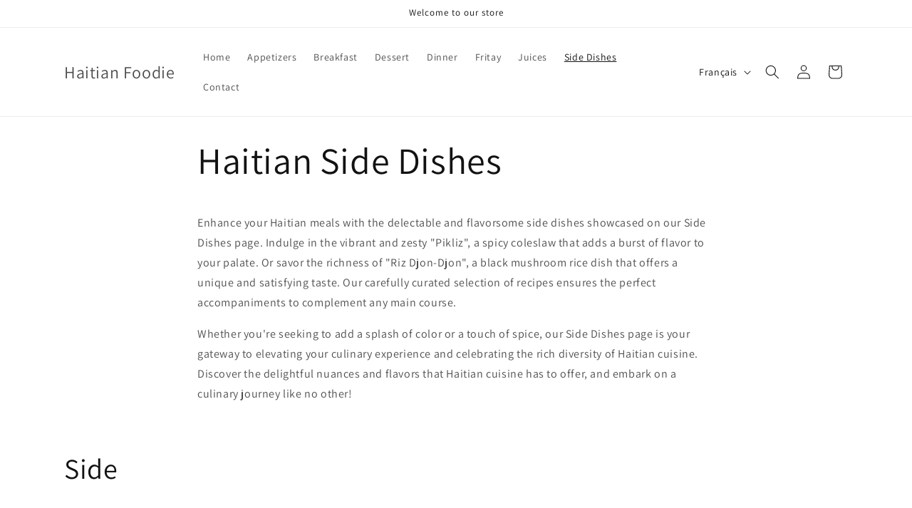

--- FILE ---
content_type: text/html; charset=utf-8
request_url: https://www.google.com/recaptcha/api2/aframe
body_size: 267
content:
<!DOCTYPE HTML><html><head><meta http-equiv="content-type" content="text/html; charset=UTF-8"></head><body><script nonce="UG5X6bfafZ3ITTIeZpwEog">/** Anti-fraud and anti-abuse applications only. See google.com/recaptcha */ try{var clients={'sodar':'https://pagead2.googlesyndication.com/pagead/sodar?'};window.addEventListener("message",function(a){try{if(a.source===window.parent){var b=JSON.parse(a.data);var c=clients[b['id']];if(c){var d=document.createElement('img');d.src=c+b['params']+'&rc='+(localStorage.getItem("rc::a")?sessionStorage.getItem("rc::b"):"");window.document.body.appendChild(d);sessionStorage.setItem("rc::e",parseInt(sessionStorage.getItem("rc::e")||0)+1);localStorage.setItem("rc::h",'1768927111334');}}}catch(b){}});window.parent.postMessage("_grecaptcha_ready", "*");}catch(b){}</script></body></html>